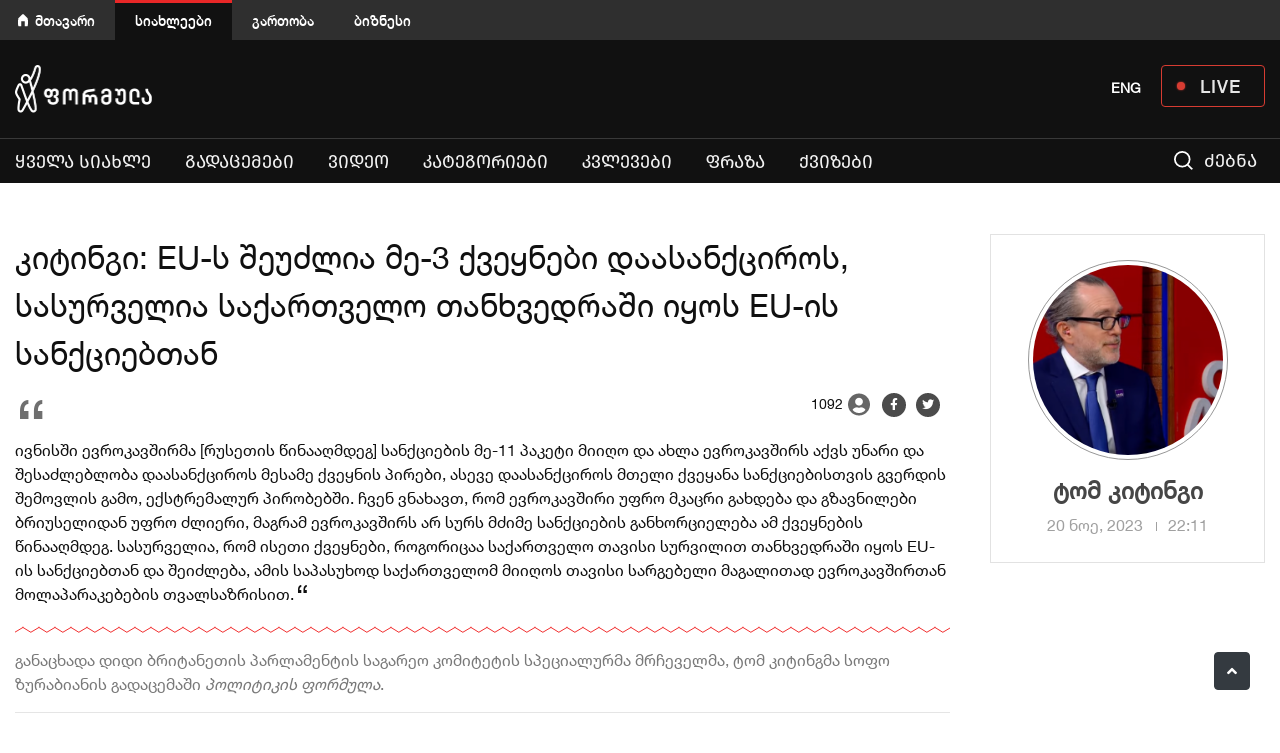

--- FILE ---
content_type: text/html; charset=utf-8
request_url: https://formulanews.ge/Phrase/101784
body_size: 13121
content:


<!DOCTYPE html>

<html lang="ka"><head>

<meta http-equiv="content-type" content="text/html; charset=utf-8">

<meta name="viewport" content="width=device-width, initial-scale=1.0">









<title>საჯარო პირებისა და პოლიტიკოსების ფრაზები და განცხადებები. - formulanews.ge</title>








   
<meta name="twitter:domain" content="formulanews.ge">

<meta property="fb:pages" content="101002011293899,114735666574826" />

<meta property="fb:app_id"        content="2951573271566204" />

<meta property="og:url"	content="https://formulanews.ge/Phrase/101784" />
	<meta property="og:type"          content="website" />
	<meta property="og:title"         content="კიტინგი: EU-ს შეუძლია მე-3 ქვეყნები დაასანქციროს, სასურველია საქართველო თანხვედრაში იყოს EU-ის სანქციებთან" />
	<meta property="og:description"   content="ივნისში ევროკავშირმა [რუსეთის წინააღმდეგ] სანქციების მე-11 პაკეტი მიიღო და ახლა ევროკავშირს აქვს უნა..." />
	<meta property="og:image:alt"   content="https://formulanews.ge/uploads_script3/articles/2023/11/20/bm35ghoc6eg1vah.png" /> 
	<meta property="og:image"         content="https://formulanews.ge/uploads_script3/articles/2023/11/20/bm35ghoc6eg1vah.png" />
        


        
<base href="https://formulanews.ge/">

                <meta name="keywords" CONTENT="" />
        <meta name="description" content="ტელეკომპანია ფორმულას ოფიციალური ვებგვერდი. საინტერესო და გადამოწმებული ამბები ერთ სივრცეში." />
          <!-- <meta name="description" CONTENT="საჯარო პირებისა და პოლიტიკოსების ფრაზები და განცხადებები." /> -->

        


        


        <link rel="icon" type="image/png" href="https://formulanews.ge/red.png" />

        <link rel="stylesheet" href="/css/bootstrap.min.css" />

        <link rel="stylesheet" href="/css/owlcarousel/assets/owl.carousel.min.css">

        <link rel="stylesheet" href="/css/owlcarousel/assets/owl.theme.default.min.css">

        <link rel="stylesheet" href="/css/fancybox.css" />

        <link rel="stylesheet" href="/css/fonts/webfonts.css" />

        <link rel="stylesheet" href="/css/styles.min.css" />

        <link rel="stylesheet" href="/css/main.css?v=1766589641" />

        <link rel="stylesheet" href="/css/phrases.min.css" />

        
        
        




        




        <link rel="stylesheet" href="/css/slick.min.css"/>

        <link rel="stylesheet" href="https://use.fontawesome.com/releases/v5.8.2/css/all.css" />

        <script src="/js/functions.min.js"></script>

        <script src="/js/jquery.js"></script>

        
        <script src="/js/bootstrap.js"></script>

        <script src="/js/fancybox.js"></script>

        <script src="/js/slick.js"></script>

        <script src="/js/owl.carousel.min.js"></script>

        <script src="https://cdn.jsdelivr.net/npm/hls.js@latest"></script>
        <script src="https://cdnjs.cloudflare.com/ajax/libs/jqueryui/1.12.1/jquery-ui.min.js" ></script>

        


    <script src="//platform.twitter.com/widgets.js"></script>

        <script >

        function toHHMMSS(a) {

            var sec_num = parseInt(a, 10); // don't forget the second param

            var hours   = Math.floor(sec_num / 3600);

            var minutes = Math.floor((sec_num - (hours * 3600)) / 60);

            var seconds = sec_num - (hours * 3600) - (minutes * 60);



            if (hours   < 10) {hours   = "0"+hours;}

            if (minutes < 10) {minutes = "0"+minutes;}

            if (seconds < 10) {seconds = "0"+seconds;}

            if (hours != '00') {

                return hours+':'+minutes+':'+seconds;

            }else {

                return minutes+':'+seconds;

            }

        }

        </script>

        <link rel="stylesheet" href="/css/video-player.min.css">



        <!-- <script src="https://unpkg.com/swiper/swiper-bundle.min.js"></script> -->


        
       	<link href="/css/video-js.css?.v=0." rel="stylesheet" />

        <script src="js/video.min.js?.v=0.1"></script>

        


        <style media="screen">

             .desktop-lang{

                    display: inline-block;

                }

            .main__live__button {

              position: relative;

              width: 104px;

              height: 42px;

              border: 1px solid #EE4136;

              border-radius: 4px;

              opacity: 0.9;

              color: #fff;

              display: flex;

              justify-content: center;

              align-items: center;

              font-size: 18px;

              font-family: HelveticaNeue-Medium;

              letter-spacing: 1px;

              padding-left: 15px;

            }

            .main__live__button:hover,

            .main__live__button:focus {

              color: #fff;

            }

            .main__live__button::before {

              position: absolute;

              content: '';

              top: 0;

              bottom: 0;

              margin-top: auto;

              margin-bottom: auto;

              left: 15px;

              height: 8px;

              width: 8px;

              box-shadow: 0 0 2px #ee4136;

              background-color: #ee4136;

              border-radius: 50%;

            }

            .facebook_live > iframe {

              width: 100% !important;

            }

            .sticky__logotype {

              display: none;

            }

            .nav-item:first-child a {

              color: #f2f2f2!important;

              font-weight: normal!important;

              text-transform: uppercase!important;

              font-family: firago!important;

              -moz-font-feature-settings: 'case'!important;

              -webkit-font-feature-settings: 'case'!important;

              font-feature-settings: 'case' on!important;

            }

       


            @media only screen and (max-width: 800px) {

.desktop-lang{

                    display: none;

                }

}



            @media (max-width: 767px) {

                .owl-theme .owl-dots .owl-dot span{

                    margin: 5px 3px !important;

                }

                #header2{

                    padding: 8px 0 3px;

                    max-height: 56px;

                }

                .logo_wrap a img{

                    margin-bottom: 0 !important

                }

                #election_2020_link{

                    font-size: 18px;

                    color: #EF4136;

                    line-height: 2.5;

                    font-weight: 600;

                    font-family: firago;

                    -moz-font-feature-settings: 'case';

                    -webkit-font-feature-settings: 'case';

                    font-feature-settings: 'case' on;

                    position: relative;

                    z-index: 9999999;

                    left: -2px;

                }

                .search_wrap{

                    padding-left: 0;

                    padding-right: 20px;

                }

                .navbar-toggle-wrap::after,

                .search_wrap::after,

                .search_wrap::before{

                    content: "";

                    position: absolute;

                    width: 1px;

                    height: 56px;

                    background: #2F2F2F;

                    left: -4px;

                    top: -9px;

                }

                .search_wrap::after{

                    left: inherit;

                    right: 17px;

                }

                .navbar-toggle-wrap::after{

                    left: inherit;

                    right: 0px;

                }

                .main__live__button {

                  width: 60px;

                  height: 26px;

                  color: #fff;

                  margin-top: 9px;

                  font-size: 12px;

                  padding-left: 14px;

                  z-index: 9999999;

                }

                .main__live__button::before {

                  left: 8px;

                }

            }

            .swiper-3d, .swiper-3d.swiper-css-mode .swiper-wrapper{

                    overflow: hidden;

            }



            @media (min-width: 767px) {



              #header2 .navbar.sticky_nav .sticky__logotype {

                display: block;

              }

              #header2 .navbar.sticky_nav .sticky__logotype a {

                position: absolute;

                width: 20px;

                height: 37px;

                top: 0;

                bottom: 0;

                left: -50px;

                margin-top: auto;

                margin-bottom: auto;

                background-image: url('/images/formula__logo_icon.svg');

                background-size: cover;

              }

              #main_navigation>li:first-child {

                position: relative;

              }

              /* #main_navigation>li:first-child a {

                font-size: 0;

                width: 80px;

              }

              #main_navigation>li:first-child a:after {

                position: absolute;

                content: '';

                width: 66px;

                height: 28px;

                top: 8px;

                bottom: 0;

                left: 0;

                right: 0;

                margin: auto;

                background-image: url('/images/election_icon.svg');

                background-size: cover;

              }

              #main_navigation {

                z-index: 100;

              } */

              #header2 {

                position: relative;

              }

              /* #header2::after {

                position: absolute;

                content: '';

                height: 44px;

                width: 25%;

                background: rgb(40,119,199);

                background: linear-gradient(90deg, rgba(40,119,199,1) 0%, rgba(40,119,199,1) 35%, rgba(40,119,199,0.31416316526610644) 100%);

                bottom: 0;

                z-index: 0; */

                /* border-top: 1px solid #2877C7; */

                /* border-bottom: 1px solid #2877C7; */

                /* box-shadow: inset -70px 0px 50px -30px #101010; */

              /* } */

              #main_navigation>li.active {

                border-top: 3px solid transparent;

              }

              #main_navigation>.nav-item>.hovered_link,

              #main_navigation>.nav-item>.nav-link:hover {

                background: transparent;

                border-color: transparent;

              }

            }

            @media only screen

            and (min-width: 1030px)

            and (max-width: 1380px)  {

              #header2 .navbar.sticky_nav .sticky__logotype a {

                position: absolute;

                width: 18px;

                height: 33px;

                top: 5px;

                bottom: 0;

                left: -38px;

              }

            }

        </style>



        <!-- Google Tag Manager -->

        <script>(function(w,d,s,l,i){w[l]=w[l]||[];w[l].push({'gtm.start':

        new Date().getTime(),event:'gtm.js'});var f=d.getElementsByTagName(s)[0],

        j=d.createElement(s),dl=l!='dataLayer'?'&l='+l:'';j.async=true;j.src=

        'https://www.googletagmanager.com/gtm.js?id='+i+dl;f.parentNode.insertBefore(j,f);

        })(window,document,'script','dataLayer','GTM-K2L5R5T');</script>





        <style media="screen">

        @media only screen and (max-width: 600px) {

          h3{

            font-size: 20px;

          }

        }

        </style>





    </head>

    <body class="video_playing">

      <!-- Google Tag Manager (noscript) -->

      <noscript><iframe src="https://www.googletagmanager.com/ns.html?id=GTM-K2L5R5T"

      height="0" width="0" style="display:none;visibility:hidden"></iframe></noscript>

      <!-- End Google Tag Manager (noscript) -->



      <!-- Load Facebook SDK for JavaScript -->

      <div id="fb-root"></div>

      <script>(function(d, s, id) {

        var js, fjs = d.getElementsByTagName(s)[0];

        if (d.getElementById(id)) return;

        js = d.createElement(s); js.id = id;

        js.src = "https://connect.facebook.net/ka_GE/sdk.js#xfbml=1&version=v3.0&appId=2951573271566204";

        fjs.parentNode.insertBefore(js, fjs);

      }(document, 'script', 'facebook-jssdk'));</script>



      <!-- Facebook Pixel Code -->

      <script>

        !function(f,b,e,v,n,t,s)

        {if(f.fbq)return;n=f.fbq=function(){n.callMethod?

        n.callMethod.apply(n,arguments):n.queue.push(arguments)};

        if(!f._fbq)f._fbq=n;n.push=n;n.loaded=!0;n.version='2.0';

        n.queue=[];t=b.createElement(e);t.async=!0;

        t.src=v;s=b.getElementsByTagName(e)[0];

        s.parentNode.insertBefore(t,s)}(window, document,'script',

        'https://connect.facebook.net/en_US/fbevents.js');

        // fbq('init', '442431066287348');

        fbq('init', '2951573271566204');

        fbq('track', 'PageView');

      </script>

      <noscript><img height="1" width="1" style="display:none"

        src="https://www.facebook.com/tr?id=2951573271566204&ev=PageView&noscript=1"

      /></noscript>

      <!-- End Facebook Pixel Code -->











        


        


        <div class="header__control__box">

          <div class="container">

            <ul>

              <li><a href="https://formula.ge/">მთავარი</a></li>

              <li class="active"><a href="https://formulanews.ge/">სიახლეები</a></li>

              <li><a href="https://tv.formula.ge/">გართობა</a></li>

              <li><a href="https://businessformula.ge/">ბიზნესი</a></li>

            </ul>

              <!--   <div style=" margin-left: 20px;  margin-top: 13px;float: right; color: white;">


<a onClick="$('#code').val('geo');$('#language').submit()" href="javascript:;"  style="font-weight: bold;color: white;"  >GEO</a>



</div>

 <form action="category/all " enctype="multipart/form-data" method="post" id="language">

 <input type="hidden" name="code" id="code" value="" >

 </form>-->

          </div>



        </div>



        <div id="header2">

            <div class="container">

                <div class="row">

                    <div class="col-2 d-block d-md-none search_wrap order-2 order-md-1">

                        <img src="/images/search.svg" width="19" />

                    </div>

                    <div class="col-5 col-md-6 logo_wrap order-1 order-md-2">

                        <a href="/"><img src="/images/logo.png" alt="logo" width="137"></a>

                    </div>

                    <div class="col-1 col-md-6 navbar-toggle-wrap order-3 order-md-3">

                        <!-- <div class="subscribe float-right d-none d-md-block">

                            <span data-toggle="modal" data-target="#subscribe_modal" id="subscribe" class="btn"><img src="/images/send.svg" width="16" /> გამოწერა</span>

                        </div> -->





                        <a href="/Live" class="main__live__button float-right d-none d-md-flex">

                          LIVE

                        </a>



                              <div style=" margin-left: 20px;  margin-top: 13px;float: right; color: white;"   class="desktop-lang" >



<a onClick="$('#code').val('eng');$('#language').submit()" href="javascript:;"   style="font-weight: bold;color: white;   margin-right: 20px;

" >ENG</a>


</div>

 <form action="category/all " enctype="multipart/form-data" method="post" id="language">

 <input type="hidden" name="code" id="code" value="" >

 </form>



                        <!-- <div class="float-right">

                            <div id="search_li"><img src="/images/search.svg" width="19" /> ძებნა</div>

                        </div> -->

                        <button class="navbar-toggler" type="button" data-toggle="collapse" data-target="#main_navbar" aria-controls="main_navbar" aria-expanded="false" aria-label="Toggle navigation">

                            <span class="sr-only">Toggle navigation</span>

                            <span class="icon-bar"></span>

                            <span class="icon-bar"></span>

                            <span class="icon-bar"></span>

                        </button>

                    </div>

                    <!-- minishneba -->

                    <div class="col-2 d-md-none order-4 order-md-4">

                     <!--   <a id="election_2020_link d-none" href="/election_day_2020">2020</a>-->







<a onClick="$('#code').val('eng');$('#language').submit()" href="javascript:;"   style="font-weight: bold;    color: white;   margin-top: 12px;    display: inline-block; z-index: 9999999; position: relative;" >ENG</a>






                    </div>



                    <div class="col-2 d-md-none order-5 order-md-5 p-0" style="min-height: 48px;">

                      <a href="/Live" class="main__live__button">

                        LIVE

                      </a>

                    </div>

                </div>

            </div>



            
            <script>

            $("#header2").css({

              marginTop: 0

            })

            </script>

            


            <hr />

            <div class="container" id="yydd" style="margin-top: -9px;height: 33px;">

                <div class="row">

                    <div class="col-12">

                        <nav class="navbar navbar-expand-md">

                <div class="sticky__logotype"><a href="/Home"></a></div>

                <div class="collapse navbar-collapse" id="main_navbar">

                <div class="subscribe subscribe_m d-block d-md-none">

                    <span data-toggle="modal" data-target="#subscribe_modal" id="subscribe" class="btn"><img src="/images/send.svg" width="16" /> გამოწერა</span>

                </div>

		           <ul class="nav navbar-nav navbar-left HelveticaNeue" id="main_navigation"><li class="nav-item "><a class="nav-link   " href="/Category/all">ყველა სიახლე</a></li>
<li class="nav-item "><a class="nav-link   " href="/programs">გადაცემები</a></li>
<li class="nav-item "><a class="nav-link   " href="/all_videos">ვიდეო</a></li>
<li class="nav-item "><a class="nav-link   open_submenu2" data-toggle="collapse" data-target="#sub_menu_54">კატეგორიები</a><div class="sub-menu collapse" id="sub_menu_54">

            <ul class="" ><li><a class="nav-link" href="/category/politics">პოლიტიკა</a></li>
<li><a class="nav-link" href="/category/economics">ეკონომიკა</a></li>
<li><a class="nav-link" href="/category/criminal">კრიმინალი</a></li>
<li><a class="nav-link" href="/category/people">საზოგადოება</a></li>
<li><a class="nav-link" href="/category/justice">სამართალი</a></li>
<li><a class="nav-link" href="category/abroad">მსოფლიო</a></li>
<li><a class="nav-link" href="category/sport">სპორტი</a></li>
<li><a class="nav-link" href="category/mustsee">არ გამოტოვო</a></li>
<li><a class="nav-link" href="Category/covid-19">კოვიდ-19</a></li>
<li><a class="nav-link" href="/category/op-ed">OP-ED</a></li>
</ul>

             </div>

             <span class="open_submenu d-block d-md-none" data-toggle="collapse" data-target="#sub_menu_54">

                <img src="/images/plus.svg" width="24" />

             </span></li>
<li class="nav-item "><a class="nav-link   open_submenu2" href="Category/Edison_Research_2023">კვლევები</a><div class="sub-menu collapse" id="sub_menu_62">

            <ul class="" ><li><a class="nav-link" href="Category/archevnebi_2024_oqtomberi">არჩევნები 2024</a></li>
<li><a class="nav-link" href="Category/Edison_Research_2023">Edison Research 2024</a></li>
<li><a class="nav-link" href="Category/Tvitmartvelobis_archevnebi">თვითმმართველობის არჩევნები 2021</a></li>
<li><a class="nav-link" href="Category/tsinasaarchevno_kvleva">წინასაარჩევნო კვლევა</a></li>
<li><a class="nav-link" href="Category/satelefono_kvleva">სატელეფონო კვლევა</a></li>
</ul>

             </div>

             <span class="open_submenu d-block d-md-none" data-toggle="collapse" data-target="#sub_menu_62">

                <img src="/images/plus.svg" width="24" />

             </span></li>
<li class="nav-item active"><a class="nav-link  active"  href="Phrase" >ფრაზა<span class="sr-only">(current)</span></a></li>
<li class="nav-item "><a class="nav-link   open_submenu2" href="Quizzes">ქვიზები</a></li>
<li class="d-none d-md-block" id="search_li">

              <img src="/images/search.svg" width="19" /> ძებნა</li></ul>

            </div>

            </nav>
                    </div>

                </div>

            </div>

        </div>

        <script>

            $(".navbar-toggler").click(function () {

              if($(this).attr('aria-expanded') === 'false') {

                $('.header__control__box').hide();

              } else {

                $('.header__control__box').show();

              }

            });

            $("#breaking_slider").slick({

                infinite: true,

                vertical: true,

                slidesToShow: 1,

                slidesToScroll: 1,

                draggable: false,

                mobileFirst: true,

                pauseOnHover: true,

                speed: 1200,

                autoplaySpeed: 5000,

                autoplay:true,

                arrows: false

            });



            var distance = $('.navbar').offset().top;

            $window = $(window);

            $window.scroll(function() {

                if ($(window).width()>991) {

                    if ( $window.scrollTop()+10 >= distance ) {

                        $("body").css("margin-top","34px");

                        $("body").css("top","0px");

                        $(".navbar").addClass("black");

                        $(".navbar").addClass("sticky_nav");

                    }else {

                        $(".navbar").removeClass("sticky_nav");

                        $(".navbar").css("top","0");

                        $("body").css("margin-top","0px");

                        if ($("#breaking").outerHeight() > 0 && getCookie("breaking") != 'closed') {

                            $("body").css("top",$("#breaking").outerHeight()+"px");

                        }else {

                            $("body").css("top","0");

                        }





                    }

                 }

                 if ($("#breaking").outerHeight() > 0 && getCookie("breaking") != 'closed') {

                     $(".sticky_nav").css("top",$("#breaking").outerHeight()+"px");

                 }else {

                     $(".sticky_nav").css("top","0");

                 }

             });



             // if (localStorage.getItem('draggableVideo')) {

             //     $("body").addClass("video_opened");

             //

             //   $('#asd').css('top', '100px');

             //   $('#asd').css('z-index', '1000');

             //   $('#video_wrap').show();

             //

             //   if(Hls.isSupported()){

             //       var video = document.getElementById('video');

             //       var hls = new Hls();

             //       hls.loadSource('https://c4635.cdn.xsg.ge/c4635/TVFormula/index.m3u8');

             //       hls.attachMedia(video);

             //       hls.on(Hls.Events.MANIFEST_PARSED,function() {

             //           video.play();

             //       });

             //   }else if (video.canPlayType('application/vnd.apple.mpegurl')){

             //       video.src = 'https://c4635.cdn.xsg.ge/c4635/TVFormula/index.m3u8';

             //       video.addEventListener('canplay',function(){

             //           video.play();

             //       });

             //   }

             //

             //   $("#asd").removeClass('not_fixed_video')

             //   $("#asd").addClass('fixed_video')

             //   $(".fixed_video").draggable();

             // }



             // $("#close_fixed_video").click(function(){

             //     $("#asd").removeClass('fixed_video')

             //     $("#asd").addClass('removed_fixed_video')

             //     $("#asd").addClass('not_fixed_video')

             //     localStorage.removeItem('draggableVideo')

             //     $("#video_wrap").remove()

             // })

             //

             // $('#close_fixed_video').on({ 'touchstart' : function(){

             //     $("#asd").removeClass('fixed_video')

             //     $("#asd").addClass('removed_fixed_video')

             //     $("#asd").addClass('not_fixed_video')

             // }});



        </script>

        
        




        <!-- ////////////////////////////////////////  -->



        


        




        <!-- ////////////////////////////////////////  -->



        


        




        <!-- ////////////////////////////////////////  -->



        


        
<style media="screen">
  .phrases_page_inner {
    padding-top: 30px;
  }
  .phrase-text a {
    color: #0056b3;
    font-weight: 700;
  }
  .svg-triangle {
    position: relative;
    width: 100%;
    height: 16px;
    margin-top: 10px;
    margin-bottom: 10px;
    overflow: hidden;
  }
  .svg-triangle::after {
    position: absolute;
    content: '';
    width: 100%;
    top: 0;
    left: 0;
    height: 16px;
    background-image: url(../images/triangle__without__bottom__line.svg);
    background-size: 16px 16px;
  }
</style>
<script type="text/javascript">
  $(function() {
    $('#phrase-main p').last().append('<span class="phrase-last-quote"></span>');
  });
</script>


<script type="text/javascript" src="//port80ge.adocean.pl/files/js/ado.js"></script>
<script type="text/javascript">
/* (c)AdOcean 2003-2021 */
        if(typeof ado!=="object"){ado={};ado.config=ado.preview=ado.placement=ado.master=ado.slave=function(){};}
        ado.config({mode: "old", xml: false, consent: true, characterEncoding: true});
        ado.preview({enabled: true});
</script>
<br>
<div id="ado-VWOQle.2N3PZXtc54n0aWTkMIKzQMeNGKMtwWwaNHYT.67"></div>
<script type="text/javascript">
/* (c)AdOcean 2003-2022, onlinebase_admin.Formula.ge.Formula News.Banner.Header.Header_Phrase */
ado.placement({id: 'ado-VWOQle.2N3PZXtc54n0aWTkMIKzQMeNGKMtwWwaNHYT.67', server: 'port80ge.adocean.pl' });
</script>


<div class="container phrases_page_inner">
  <div class="d-xl-flex flex-xl-row-reverse">
      <div class="phrase-info">
        <div class="phrase-author-info">
          <a href="/Phrase/Author/ტომ-კიტინგი">
            <div class="phrase-image">
              <img src="/uploads_script3/articles/2023/11/20/bm35ghoc6eg1vah.png" alt="კიტინგი: EU-ს შეუძლია მე-3 ქვეყნები დაასანქციროს, სასურველია საქართველო თანხვედრაში იყოს EU-ის სანქციებთან">
            </div>
            <div class="phrase-author">ტომ კიტინგი</div>
          </a>
          <div class="phrase-date">20 ნოე, 2023 <span class="time-split"></span> 22:11</div>
        </div>
      </div>
      <div class="phrase-body">
        <div class="phrase-title">კიტინგი: EU-ს შეუძლია მე-3 ქვეყნები დაასანქციროს, სასურველია საქართველო თანხვედრაში იყოს EU-ის სანქციებთან</div>
        <div class="phrase-socials">
          <div class="phrase-social-icons">
            <ul>
              <li><span title="ნახვები" style="font-size:14px;line-height: 1;vertical-align: middle;padding-right:5px;">1092</span><img src="/images/user.svg" height="23" width="22" alt="ნახვები" style="margin-right: 12px;"></li>
              <li><a style="width:24px;height:24px;" href="javascript:socialShare('http://www.facebook.com/sharer.php?u=https://formulanews.ge/Phrase/101784', 500, 600);"><i class="fab fa-facebook-f" style="font-size: 12px"></i></a></li>
              <li><a style="width:24px;height:24px;" href="javascript:socialShare('https://twitter.com/intent/tweet?text=კიტინგი: EU-ს შეუძლია მე-3 ქვეყნები დაასანქციროს, სასურველია საქართველო თანხვედრაში იყოს EU-ის სანქციებთან', 500, 600);"><i class="fab fa-twitter" style="font-size: 12px"></i></a></li>
            </ul>
          </div>
        </div>
        <div class="phrase-text" id="phrase-main">
          <p>ივნისში ევროკავშირმა [რუსეთის წინააღმდეგ] სანქციების მე-11 პაკეტი მიიღო და ახლა ევროკავშირს აქვს უნარი და შესაძლებლობა დაასანქციროს მესამე ქვეყნის პირები, ასევე დაასანქციროს მთელი ქვეყანა სანქციებისთვის გვერდის შემოვლის გამო, ექსტრემალურ პირობებში. ჩვენ ვნახავთ, რომ ევროკავშირი უფრო მკაცრი გახდება და გზავნილები ბრიუსელიდან უფრო ძლიერი, მაგრამ ევროკავშირს არ სურს მძიმე სანქციების განხორციელება ამ ქვეყნების წინააღმდეგ. სასურველია, რომ ისეთი ქვეყნები, როგორიცაა საქართველო თავისი სურვილით თანხვედრაში იყოს EU-ის სანქციებთან და შეიძლება, ამის საპასუხოდ საქართველომ მიიღოს თავისი სარგებელი მაგალითად ევროკავშირთან მოლაპარაკებების თვალსაზრისით.</p>        </div>
        <div class="svg-triangle"></div>
        <div class="phrase-text" style="color:#797979;">
          <p>განაცხადა დიდი ბრიტანეთის პარლამენტის საგარეო კომიტეტის სპეციალურმა მრჩეველმა, ტომ კიტინგმა სოფო ზურაბიანის გადაცემაში <em>პოლიტიკის ფორმულა</em>.</p>        </div>
        <div id="ado-x9RLeHr8mHivQhNbQcT29IjtrnnwBxrMqLTYBfafKR..87"></div>
        <script type="text/javascript">
        /* (c)AdOcean 2003-2022, onlinebase_admin.Formula.ge.Formula News.Banner.B1 728x90.B1_Fraza */
        ado.placement({id: 'ado-x9RLeHr8mHivQhNbQcT29IjtrnnwBxrMqLTYBfafKR..87', server: 'port80ge.adocean.pl' });
        </script>
        <hr>


        <div class="phrase-social-icons">
          <ul>
            <li><a href="javascript:socialShare('http://www.facebook.com/sharer.php?u=https://formulanews.ge/Phrase/101784', 500, 600);"><i class="fab fa-facebook-f"></i></a></li>
            <li><a href="javascript:socialShare('https://twitter.com/intent/tweet?text=კიტინგი: EU-ს შეუძლია მე-3 ქვეყნები დაასანქციროს, სასურველია საქართველო თანხვედრაში იყოს EU-ის სანქციებთან', 500, 600);"><i class="fab fa-twitter"></i></a></li>
          </ul>
        </div>
        <hr>

        


      </div>
  </div>

    <div class="phrases-see-also">
    <div class="phrases-see-also-title">
        ასევე ნახეთ
    </div>

          <div class="phrases">
        <div class="phrases-image">
          <a href="/Phrase/130746"><img src="uploads_script3/articles/2025/12/19/o57se92th72wfp1.png" alt="პაპუაშვილი: ამ ომს ნამდვილად ჰყავს ორი დამარცხებული - უკრაინა და ევროკავშირი"></a>
        </div>
        <div class="phrases-intro">
          <a href="/Phrase/130746">პაპუაშვილი: ამ ომს ნამდვილად ჰყავს ორი დამარცხებული - უკრაინა და ევროკავშირი</a>
        </div>
        <div class="phrases-info">
          <div class="phrase-author-date">
            <div class="phrase-author">
              <a href="/Phrase/Author/შალვა-პაპუაშვილი">
                შალვა პაპუაშვილი              </a>
            </div>
            <div class="phrase-createdAt">19 დეკ, 2025 <span class="time-split"></span> 12:23</div>
          </div>
          <div class="phrase-social-icons">
            <ul>
              <li><a href="javascript:socialShare('http://www.facebook.com/sharer.php?u=https://formulanews.ge/Phrase/130746', 500, 600);"><i class="fab fa-facebook-f"></i></a></li>
              <li><a href="javascript:socialShare('https://twitter.com/intent/tweet?text=პაპუაშვილი: ამ ომს ნამდვილად ჰყავს ორი დამარცხებული - უკრაინა და ევროკავშირი', 500, 600);"><i class="fab fa-twitter"></i></a></li>
            </ul>
          </div>
        </div>
      </div>
          <div class="phrases">
        <div class="phrases-image">
          <a href="/Phrase/130743"><img src="uploads_script3/articles/2025/12/19/38uz3g2z39n2bb2.jpg" alt="ზელენსკი: მადლობა EU-ს დახმარებისთვის, მნიშვნელოვანია, რუსული აქტივები დარჩეს გაყინული"></a>
        </div>
        <div class="phrases-intro">
          <a href="/Phrase/130743">ზელენსკი: მადლობა EU-ს დახმარებისთვის, მნიშვნელოვანია, რუსული აქტივები დარჩეს გაყინული</a>
        </div>
        <div class="phrases-info">
          <div class="phrase-author-date">
            <div class="phrase-author">
              <a href="/Phrase/Author/ვოლოდიმირ-ზელენსკი">
                ვოლოდიმირ ზელენსკი              </a>
            </div>
            <div class="phrase-createdAt">19 დეკ, 2025 <span class="time-split"></span> 11:14</div>
          </div>
          <div class="phrase-social-icons">
            <ul>
              <li><a href="javascript:socialShare('http://www.facebook.com/sharer.php?u=https://formulanews.ge/Phrase/130743', 500, 600);"><i class="fab fa-facebook-f"></i></a></li>
              <li><a href="javascript:socialShare('https://twitter.com/intent/tweet?text=ზელენსკი: მადლობა EU-ს დახმარებისთვის, მნიშვნელოვანია, რუსული აქტივები დარჩეს გაყინული', 500, 600);"><i class="fab fa-twitter"></i></a></li>
            </ul>
          </div>
        </div>
      </div>
          <div class="phrases">
        <div class="phrases-image">
          <a href="/Phrase/130730"><img src="uploads_script3/articles/2025/12/18/b4t0n352ebo7evv.png" alt="ნაუსედა: დასანანია, რომ საქართველო კი არ უახლოვდება, შორდება ევროკავშირს"></a>
        </div>
        <div class="phrases-intro">
          <a href="/Phrase/130730">ნაუსედა: დასანანია, რომ საქართველო კი არ უახლოვდება, შორდება ევროკავშირს</a>
        </div>
        <div class="phrases-info">
          <div class="phrase-author-date">
            <div class="phrase-author">
              <a href="/Phrase/Author/გიტანას-ნაუსედა">
                გიტანას ნაუსედა              </a>
            </div>
            <div class="phrase-createdAt">18 დეკ, 2025 <span class="time-split"></span> 14:02</div>
          </div>
          <div class="phrase-social-icons">
            <ul>
              <li><a href="javascript:socialShare('http://www.facebook.com/sharer.php?u=https://formulanews.ge/Phrase/130730', 500, 600);"><i class="fab fa-facebook-f"></i></a></li>
              <li><a href="javascript:socialShare('https://twitter.com/intent/tweet?text=ნაუსედა: დასანანია, რომ საქართველო კი არ უახლოვდება, შორდება ევროკავშირს', 500, 600);"><i class="fab fa-twitter"></i></a></li>
            </ul>
          </div>
        </div>
      </div>
          <div class="phrases">
        <div class="phrases-image">
          <a href="/Phrase/130728"><img src="uploads_script3/articles/2025/12/18/4i5muc3iuzlefgh.jpg" alt="კალასი: ჩვენ მხარს ვუჭერთ ქართველ ხალხს, მაგრამ არა საქართველოს მთავრობას"></a>
        </div>
        <div class="phrases-intro">
          <a href="/Phrase/130728">კალასი: ჩვენ მხარს ვუჭერთ ქართველ ხალხს, მაგრამ არა საქართველოს მთავრობას</a>
        </div>
        <div class="phrases-info">
          <div class="phrase-author-date">
            <div class="phrase-author">
              <a href="/Phrase/Author/კაია-კალასი">
                კაია კალასი              </a>
            </div>
            <div class="phrase-createdAt">18 დეკ, 2025 <span class="time-split"></span> 13:03</div>
          </div>
          <div class="phrase-social-icons">
            <ul>
              <li><a href="javascript:socialShare('http://www.facebook.com/sharer.php?u=https://formulanews.ge/Phrase/130728', 500, 600);"><i class="fab fa-facebook-f"></i></a></li>
              <li><a href="javascript:socialShare('https://twitter.com/intent/tweet?text=კალასი: ჩვენ მხარს ვუჭერთ ქართველ ხალხს, მაგრამ არა საქართველოს მთავრობას', 500, 600);"><i class="fab fa-twitter"></i></a></li>
            </ul>
          </div>
        </div>
      </div>
          <div class="phrases">
        <div class="phrases-image">
          <a href="/Phrase/130710"><img src="uploads_script3/articles/2025/12/17/vakee2jspjlzuzy.jpg" alt="აუსტრევიჩუსი: ოცნებამ ყველა წითელი ხაზი გადაკვეთა, უნდა ვიმოქმედოთ, დისკუსიების დრო დასრულდა"></a>
        </div>
        <div class="phrases-intro">
          <a href="/Phrase/130710">აუსტრევიჩუსი: ოცნებამ ყველა წითელი ხაზი გადაკვეთა, უნდა ვიმოქმედოთ, დისკუსიების დრო დასრულდა</a>
        </div>
        <div class="phrases-info">
          <div class="phrase-author-date">
            <div class="phrase-author">
              <a href="/Phrase/Author/პეტრას-აუსტრევიჩუსი">
                პეტრას აუსტრევიჩუსი              </a>
            </div>
            <div class="phrase-createdAt">17 დეკ, 2025 <span class="time-split"></span> 14:04</div>
          </div>
          <div class="phrase-social-icons">
            <ul>
              <li><a href="javascript:socialShare('http://www.facebook.com/sharer.php?u=https://formulanews.ge/Phrase/130710', 500, 600);"><i class="fab fa-facebook-f"></i></a></li>
              <li><a href="javascript:socialShare('https://twitter.com/intent/tweet?text=აუსტრევიჩუსი: ოცნებამ ყველა წითელი ხაზი გადაკვეთა, უნდა ვიმოქმედოთ, დისკუსიების დრო დასრულდა', 500, 600);"><i class="fab fa-twitter"></i></a></li>
            </ul>
          </div>
        </div>
      </div>
          <div class="phrases">
        <div class="phrases-image">
          <a href="/Phrase/130629"><img src="uploads_script3/articles/2025/12/12/uqxemmuam0mdgu1.png" alt="კობახიძე პუტინთან ერთად გამოჩენაზე: აქ სიღრმისეული კომენტარის გაკეთება არ ღირს"></a>
        </div>
        <div class="phrases-intro">
          <a href="/Phrase/130629">კობახიძე პუტინთან ერთად გამოჩენაზე: აქ სიღრმისეული კომენტარის გაკეთება არ ღირს</a>
        </div>
        <div class="phrases-info">
          <div class="phrase-author-date">
            <div class="phrase-author">
              <a href="/Phrase/Author/ირაკლი-კობახიძე">
                ირაკლი კობახიძე              </a>
            </div>
            <div class="phrase-createdAt">12 დეკ, 2025 <span class="time-split"></span> 15:49</div>
          </div>
          <div class="phrase-social-icons">
            <ul>
              <li><a href="javascript:socialShare('http://www.facebook.com/sharer.php?u=https://formulanews.ge/Phrase/130629', 500, 600);"><i class="fab fa-facebook-f"></i></a></li>
              <li><a href="javascript:socialShare('https://twitter.com/intent/tweet?text=კობახიძე პუტინთან ერთად გამოჩენაზე: აქ სიღრმისეული კომენტარის გაკეთება არ ღირს', 500, 600);"><i class="fab fa-twitter"></i></a></li>
            </ul>
          </div>
        </div>
      </div>
          <div class="phrases">
        <div class="phrases-image">
          <a href="/Phrase/130623"><img src="uploads_script3/articles/2025/12/12/zs58frery1pb6yk.jpeg" alt="კობახიძე თურქმენეთში: ჩემთვის დიდი პატივია ამ მნიშვნელოვან ფორუმში მონაწილეობა"></a>
        </div>
        <div class="phrases-intro">
          <a href="/Phrase/130623">კობახიძე თურქმენეთში: ჩემთვის დიდი პატივია ამ მნიშვნელოვან ფორუმში მონაწილეობა</a>
        </div>
        <div class="phrases-info">
          <div class="phrase-author-date">
            <div class="phrase-author">
              <a href="/Phrase/Author/ირაკლი-კობახიძე">
                ირაკლი კობახიძე              </a>
            </div>
            <div class="phrase-createdAt">12 დეკ, 2025 <span class="time-split"></span> 12:13</div>
          </div>
          <div class="phrase-social-icons">
            <ul>
              <li><a href="javascript:socialShare('http://www.facebook.com/sharer.php?u=https://formulanews.ge/Phrase/130623', 500, 600);"><i class="fab fa-facebook-f"></i></a></li>
              <li><a href="javascript:socialShare('https://twitter.com/intent/tweet?text=კობახიძე თურქმენეთში: ჩემთვის დიდი პატივია ამ მნიშვნელოვან ფორუმში მონაწილეობა', 500, 600);"><i class="fab fa-twitter"></i></a></li>
            </ul>
          </div>
        </div>
      </div>
          <div class="phrases">
        <div class="phrases-image">
          <a href="/Phrase/130597"><img src="uploads_script3/articles/2025/12/11/df8d904fib5junz.png" alt="უილსონი ტალიაშვილის ქმარზე: აღმაშფოთებელია... აშშ-ის ფინანსთა სამინისტრომ უნდა გამოიძიოს"></a>
        </div>
        <div class="phrases-intro">
          <a href="/Phrase/130597">უილსონი ტალიაშვილის ქმარზე: აღმაშფოთებელია... აშშ-ის ფინანსთა სამინისტრომ უნდა გამოიძიოს</a>
        </div>
        <div class="phrases-info">
          <div class="phrase-author-date">
            <div class="phrase-author">
              <a href="/Phrase/Author/ჯო-უილსონი">
                ჯო უილსონი              </a>
            </div>
            <div class="phrase-createdAt">11 დეკ, 2025 <span class="time-split"></span> 09:52</div>
          </div>
          <div class="phrase-social-icons">
            <ul>
              <li><a href="javascript:socialShare('http://www.facebook.com/sharer.php?u=https://formulanews.ge/Phrase/130597', 500, 600);"><i class="fab fa-facebook-f"></i></a></li>
              <li><a href="javascript:socialShare('https://twitter.com/intent/tweet?text=უილსონი ტალიაშვილის ქმარზე: აღმაშფოთებელია... აშშ-ის ფინანსთა სამინისტრომ უნდა გამოიძიოს', 500, 600);"><i class="fab fa-twitter"></i></a></li>
            </ul>
          </div>
        </div>
      </div>
    
  </div>
  </div>
<!-- FOOTER -->
<footer id="footer" class="wrap-footer">
    <div class="container">
        <div class="row">
            <div class="col-md-6 ">
                <ul class="footer_menu"><li class="default"><a href="/About_us">ჩვენ შესახებ</a></li>
<li class="default"><a href="/Advertisement">რეკლამა</a></li>
<li class="default"><a href="https://formulanews.ge/index.php?m=109">არჩევნები 2024</a></li>
<li class="default"><a href="/Contact">კონტაქტი</a></li>
<li class="default"><a href="https://formulanews.ge/?m=114">თვითრეგულირება</a></li>
</ul>            </div>
            <div class="col-md-6 copyright ">
                  <div class="socials float-right">
                      <a href="#" class="regulation">15<sup><span>+</span></sup></a>
                      <a href="https://tv.formula.ge/#/player" target="_blank"><i class="fas fa-tv"></i></a>
                      <a href="https://play.google.com/store/apps/details?id=com.formulacreativetv.mobile" target="_blank">
                          <i class="fab fa-google-play"></i>
                      </a>
                      <a href="https://www.facebook.com/formulanews.ge" target="_blank"><i class="fab fa-facebook-f"></i></a>
                      <a href="https://apps.apple.com/jp/app/tv-formula/id1481472436?l=en" target="_blank"><i class="fab fa-app-store"></i></a>
                      <a href="https://www.youtube.com/channel/UCkG71vWzNWVt7RTXTYy-oow" target="_blank"><i class="fab fa-youtube"></i></a>
                      <a href="https://www.instagram.com/FormulaOriginals/" target="_blank"><i class="fab fa-instagram"></i></a>
                      <a href="https://twitter.com/FormulaGe" target="_blank"><i class="fab fa-twitter"></i></a>
                      <a href="https://invite.viber.com/?g2=AQBS%2FwAnv1lkM1DLVVpH2TjG6H5T4DfIeb4q9yPXqueUyb2UWXtQVJyKDo5s1mvw" target="_blank"><i class="fab fa-viber"></i></a>
                  </div>
                  <!-- TOP.GE ASYNC COUNTER CODE -->
                <div id="top-ge-counter-container" data-site-id="113269"></div>
                <script async src="//counter.top.ge/counter.js"></script>
                <!-- / END OF TOP.GE COUNTER CODE -->
            </div>
            <div class="col-12">
                <div class="custom">
                    <p>© 2025 Formulanews All Rights Reserved. Created By <a id="proservice" href="http://proservice.ge/" target="_blank">Proservice</a></p>
                </div>
            </div>
        </div>
    </div>
</footer>
<!-- BACK TOP TOP BUTTON -->
<div id="back-to-top" data-spy="affix" data-offset-top="300" class="back-to-top hidden-xs hidden-sm affix-top">
    <button class="btn btn-dark" title="Back to Top"><i class="fa fa-angle-up"></i></button>
</div>
<div class="modal" id="subscribe_modal">
    <div class="modal-dialog">
        <div class="modal-content">
          <div class="modal-header">
            <img src="/images/email.svg" alt="email" style="width:88px;margin:0 auto">
            <button id="modal_close" type="button" class="close" data-dismiss="modal">&times;</button>
          </div>
          <div class="modal-body">
              <div class="form-group">
                  <h2 class="text-center">სიახლეების გამოწერა</h2>
                  <h4 class="text-center">აირჩიეთ თქვენთვის საინტერესო კატეგორიები</h4>
                  <div id="error" class="text-center error"></div>
                  <div id="success" class="text-center success"></div>
              </div>
              <div class="form-group">
                  <ul id="subscribe_category" >
                                            <li>
                            <input id="cat_4" class="categories checkbox-custom" type="checkbox" name="categories[]" value="4" required>
                            <label for="cat_4" class="checkbox-custom-label">პოლიტიკა</label>
                        </li>
                                                                    <li>
                            <input id="cat_5" class="categories checkbox-custom" type="checkbox" name="categories[]" value="5" required>
                            <label for="cat_5" class="checkbox-custom-label">ეკონომიკა</label>
                        </li>
                                                                    <li>
                            <input id="cat_6" class="categories checkbox-custom" type="checkbox" name="categories[]" value="6" required>
                            <label for="cat_6" class="checkbox-custom-label">კრიმინალი</label>
                        </li>
                                                                    <li>
                            <input id="cat_11" class="categories checkbox-custom" type="checkbox" name="categories[]" value="11" required>
                            <label for="cat_11" class="checkbox-custom-label">საზოგადოება</label>
                        </li>
                                                                                                            <li>
                            <input id="cat_107" class="categories checkbox-custom" type="checkbox" name="categories[]" value="107" required>
                            <label for="cat_107" class="checkbox-custom-label">Edison Research 2024</label>
                        </li>
                                                                    <li>
                            <input id="cat_93" class="categories checkbox-custom" type="checkbox" name="categories[]" value="93" required>
                            <label for="cat_93" class="checkbox-custom-label">თვითმმართველობის არჩევნები 2021</label>
                        </li>
                                                                    <li>
                            <input id="cat_94" class="categories checkbox-custom" type="checkbox" name="categories[]" value="94" required>
                            <label for="cat_94" class="checkbox-custom-label">პოლიტიკა</label>
                        </li>
                                                                    <li>
                            <input id="cat_95" class="categories checkbox-custom" type="checkbox" name="categories[]" value="95" required>
                            <label for="cat_95" class="checkbox-custom-label">ეკონომიკა</label>
                        </li>
                                                                    <li>
                            <input id="cat_96" class="categories checkbox-custom" type="checkbox" name="categories[]" value="96" required>
                            <label for="cat_96" class="checkbox-custom-label">საზოგადოება</label>
                        </li>
                                                                    <li>
                            <input id="cat_55" class="categories checkbox-custom" type="checkbox" name="categories[]" value="55" required>
                            <label for="cat_55" class="checkbox-custom-label">წინასაარჩევნო კვლევა</label>
                        </li>
                                                                    <li>
                            <input id="cat_56" class="categories checkbox-custom" type="checkbox" name="categories[]" value="56" required>
                            <label for="cat_56" class="checkbox-custom-label">პოლიტიკა</label>
                        </li>
                                                                    <li>
                            <input id="cat_57" class="categories checkbox-custom" type="checkbox" name="categories[]" value="57" required>
                            <label for="cat_57" class="checkbox-custom-label">ეკონომიკა</label>
                        </li>
                                                                    <li>
                            <input id="cat_58" class="categories checkbox-custom" type="checkbox" name="categories[]" value="58" required>
                            <label for="cat_58" class="checkbox-custom-label">საზოგადოება</label>
                        </li>
                                                                    <li>
                            <input id="cat_59" class="categories checkbox-custom" type="checkbox" name="categories[]" value="59" required>
                            <label for="cat_59" class="checkbox-custom-label">სატელეფონო კვლევა</label>
                        </li>
                                                                    <li>
                            <input id="cat_60" class="categories checkbox-custom" type="checkbox" name="categories[]" value="60" required>
                            <label for="cat_60" class="checkbox-custom-label">პოლიტიკა</label>
                        </li>
                                                                    <li>
                            <input id="cat_61" class="categories checkbox-custom" type="checkbox" name="categories[]" value="61" required>
                            <label for="cat_61" class="checkbox-custom-label">ეკონომიკა</label>
                        </li>
                                                                    <li>
                            <input id="cat_62" class="categories checkbox-custom" type="checkbox" name="categories[]" value="62" required>
                            <label for="cat_62" class="checkbox-custom-label">საზოგადოება</label>
                        </li>
                                                                    <li>
                            <input id="cat_109" class="categories checkbox-custom" type="checkbox" name="categories[]" value="109" required>
                            <label for="cat_109" class="checkbox-custom-label">არჩევნები 2024</label>
                        </li>
                                                                                        <li>
                            <input id="cat_10" class="categories checkbox-custom" type="checkbox" name="categories[]" value="10" required>
                            <label for="cat_10" class="checkbox-custom-label">სამართალი</label>
                        </li>
                                                                    <li>
                            <input id="cat_24" class="categories checkbox-custom" type="checkbox" name="categories[]" value="24" required>
                            <label for="cat_24" class="checkbox-custom-label">სპორტი</label>
                        </li>
                                                                                        <li>
                            <input id="cat_28" class="categories checkbox-custom" type="checkbox" name="categories[]" value="28" required>
                            <label for="cat_28" class="checkbox-custom-label">მსოფლიო</label>
                        </li>
                                                                                                                                                                                                                                    <li>
                            <input id="cat_42" class="categories checkbox-custom" type="checkbox" name="categories[]" value="42" required>
                            <label for="cat_42" class="checkbox-custom-label">საინფორმაციო გადაცემები</label>
                        </li>
                                                                                                                                                    <li>
                            <input id="cat_84" class="categories checkbox-custom" type="checkbox" name="categories[]" value="84" required>
                            <label for="cat_84" class="checkbox-custom-label">ცხელი ამბები</label>
                        </li>
                                                                    <li>
                            <input id="cat_85" class="categories checkbox-custom" type="checkbox" name="categories[]" value="85" required>
                            <label for="cat_85" class="checkbox-custom-label">ანალიტიკური სტატიები (არჩევნები)</label>
                        </li>
                                                                                                            <li>
                            <input id="cat_91" class="categories checkbox-custom" type="checkbox" name="categories[]" value="91" required>
                            <label for="cat_91" class="checkbox-custom-label">OP-ED</label>
                        </li>
                                                                                </ul>
              </div>
          </div>
          <div class="modal-footer">
              <div class="email">
                  <img src="/images/search.svg" width="19" id="sub_search_icon">
                  <input class="form-control" type="email" name="email" placeholder="თქვენი ელ.ფოსტის მისამართი" id="subscribe_email" required>
                  <button id="submit_subscribe" type="button" class="btn btn-dark" style="width:100%">
                      <img src="/images/send.svg" width="16">
                      გამოწერა
                  </button>
              </div>
          </div>
        </div>
      </div>
</div>
<script src="/js/main.min.js"></script>
<script>

    $("#breaking img").click(function(){
         createCookie("breaking", "closed", 0.2);
        if ($(window).width()<=441) {
            $("#breaking").css("margin-top","-"+$("#breaking").outerHeight()+"px");
        }else {
            $("#breaking").css("margin-top","-"+$("#breaking").outerHeight()+"px");
        }
        $(".sticky_nav").css("top","0");
        $("#header2").animate({
          marginTop: '0'
        });
        $(".sticky_nav").animate({
          top: '0'
        });
        $("body").css("top","0");
        $("body").css("margin-top","0");
        setTimeout(function(){ $("#breaking").hide();
            $("#breaking").css("opacity","0");
            $("#breaking").css("height","0");
            $("#breaking").css("padding","0");
            $("#breaking").css("overflow","hidden");
            $("#video_wrap").css("top","0");
        }, 500);
        // $("#breaking").css("display","none");
    })
    // $("#search_li").mouseenter(function() {
    //     $("#main_search").addClass("show_main_search");
    // })
    //
    // $("#main_search").mouseleave(function() {
    //     setTimeout(function(){
    //         $("#main_search").removeClass("show_main_search");
    //     }, 300);
    // });
    $("#search_li").click(function() {
        $("#main_search").addClass("show_main_search");
        $("#search_overlay").fadeIn();
        $("body").css("overflow","hidden");
    })
    $(".search_wrap").click(function() {
        $("#main_search").addClass("show_main_search");
        $("#search_overlay").fadeIn();
        $("body").css("overflow","hidden");
    })
    $(".navbar-toggler").click(function(){
       $(this).toggleClass('clicked_btn');
    });
    $(".open_submenu").click(function(){
       if ($(this).find("img").attr("src") == "/images/plus.svg") {
           $(this).find("img").attr("src","/images/minus.svg");
       }else {
           $(this).find("img").attr("src","/images/plus.svg");
       }
    });
    $(".open_submenu2").click(function(){
       if ($(this).closest(".nav-item").find("img").attr("src") == "/images/plus.svg") {
           $(this).closest(".nav-item").find("img").attr("src","/images/minus.svg");
       }else {
         $(this).closest(".nav-item").find("img").attr("src","/images/plus.svg");
       }
    });
    $("#submit_subscribe").click(function(e){
        e.preventDefault();
        // if ($("#subscribe_category").val() <= 0) {
        //     $("#subscribe_category").css("border","1px solid #EF4136")
        // }else {
        //     $("#subscribe_category").css("border","1px solid #ced4da")
        // }
        var email_address = $("#subscribe_email");
        email_regex = /^[a-zA-Z0-9._-]+@[a-zA-Z0-9.-]+\.[a-zA-Z]{2,4}$/i;
        if ($("#subscribe_email").val().length <= 5 || !email_regex.test(email_address.val())) {
            $("#subscribe_email").css("border","1px solid #EF4136")
        }else {
            $("#subscribe_email").css("border","1px solid #ced4da")
        }
        if ($(".categories:checked").val() > 0 && $("#subscribe_email").val().length > 5 && email_regex.test(email_address.val())) {
            var ids = [];
            $('.categories:checked').each(function(i, e) {
                ids.push($(this).val());
            });
            $.ajax({
                url:"/?module=subscribe",
                method:"POST",
                data:{subscribe: "ok",'categories': ids.join(),email:$("#subscribe_email").val()},
                success:function(response) {
                    if (response == "email_exists") {
                        $("#error").html('ელ.ფოსტა უკვე რეგისტრირებულია გამომწერებში!');
                        $("#success").html('');
                    }else if(response == "error_email"){
                        $("#error").html('ელ.ფოსტა არასწორადაა მითითებული!');
                        $("#success").html('');
                    }else if(response == "success"){
                        $("#error").html('');
                        $("#success").html('ელ.ფოსტა დაემატა');
                    }
                },
                error:function(){
                    console.log("error");
            }})
        }
    })
    if (getCookie("breaking") != 'closed') {
        $("#breaking").removeClass("hidden")
    }
    if ($("#breaking").outerHeight() > 0 && getCookie("breaking") != 'closed') {
        $("body").css("top",$("#breaking").outerHeight()+"px");
        if ($(window).width()<=575) {
            $("#header2").css("margin-top","0px");
            console.log('asd');
            // $("body").css("top",43+$("#breaking").outerHeight()+"px");
            $("body").css("top",23+$("#breaking").outerHeight()+"px");
        }
    }
</script>
<!-- <script src="https://vjs.zencdn.net/7.6.6/video.js"></script>
<script src="/js/video-player.js"></script> -->
<script src="https://vjs.zencdn.net/7.6.6/video.js"></script>
<!-- <script src="/js/video-player.js"></script> -->
<!-- videojs-vast-vpaid -->
<link href="//cdn.rawgit.com/MailOnline/videojs-vast-vpaid/master/bin/videojs.vast.vpaid.min.css" rel="stylesheet">
<script src="//cdn.rawgit.com/MailOnline/videojs-vast-vpaid/master/bin/videojs_5.vast.vpaid.min.js"></script>
<!-- viblast -->
<script src="//cdn.viblast.com/vb/stable/viblast.js"></script>
<script>
  if ($("#video-player").length > 0) {
    var player = videojs('#video-player');
  }
    // $("#program_under--info").css({
    //   'width' : player.currentWidth()
    // })
</script>
<!-- Global site tag (gtag.js) - Google Analytics -->
<script async src="https://www.googletagmanager.com/gtag/js?id=UA-149568413-1"></script>
<script>
  window.dataLayer = window.dataLayer || [];
  function gtag(){dataLayer.push(arguments);}
  gtag('js', new Date());
  gtag('config', 'UA-149568413-1');
</script>
<div id="search_overlay">
    <div id="search_close" onclick="func()">
        <img src="/images/x.svg" alt="close" width="15" style="margin-right:10px;">
        დახურვა
    </div>
    <div class="container">
        <div class="row">
            <div class="col-12">
                <form id="main_search" action="/" method="GET">
                    <input type="hidden" name="m" value="46">
                    <input autocomplete="off" pattern=".{3,}" required title="ჩაწერეთ მინიმუმ 3 ასო"  type="text" name="kw" value="" placeholder="საძიებო სიტყვა">
                    <img src="/images/search_dark.svg" alt="search" width="20" />
                    <button type="submit">ძებნა</button>
                </form>
            </div>
        </div>
    </div>
</div>
<script type="text/javascript">
    function func(){
        $("#main_search").removeClass("show_main_search");
        $("#search_overlay").fadeOut();
        $("body").css("overflow","auto");
    }
    $("#sub_menu_54").mouseenter(function() {
        $(this).closest(".nav-item").find(".nav-link:first-child").addClass("hovered_link")
    })
    $("#sub_menu_54").mouseleave(function() {
        $(this).closest(".nav-item").find(".nav-link:first-child").removeClass("hovered_link")
    })
    $("a").each(function(){
        if ($(this).attr("href")!= undefined) {
            var href = $(this).attr("href");
                                // console.log($(this).attr("href"));
                        $(this).attr("href",href.replace(/News\/.*\//, 'News/'));
        }
    })
</script>
<script type="text/javascript">$(document).ready(function() {console.log("ჩატვირთვის დრო: ", (window.performance.timing.domContentLoadedEventEnd- window.performance.timing.navigationStart) / 1000 + ' წამი');});</script>

</body>

</html>


--- FILE ---
content_type: text/css
request_url: https://formulanews.ge/css/fonts/webfonts.css
body_size: 318
content:
@font-face {
  font-family: 'HelveticaNeue-Bold';
  src: url('HelveticaNeue-Bold.eot');
  src: url('HelveticaNeue-Bold.eot?#iefix') format('embedded-opentype'),
       url('HelveticaNeue-Bold.svg#HelveticaNeue-Bold') format('svg'),
       url('HelveticaNeue-Bold.ttf') format('truetype'),
       url('HelveticaNeue-Bold.woff') format('woff'),
       url('HelveticaNeue-Bold.woff2') format('woff2');
  font-weight: normal;
  font-style: normal;
}

@font-face {
  font-family: 'HelveticaNeue-Medium';
  src: url('HelveticaNeue-Medium.eot');
  src: url('HelveticaNeue-Medium.eot?#iefix') format('embedded-opentype'),
       url('HelveticaNeue-Medium.svg#HelveticaNeue-Medium') format('svg'),
       url('HelveticaNeue-Medium.ttf') format('truetype'),
       url('HelveticaNeue-Medium.woff') format('woff'),
       url('HelveticaNeue-Medium.woff2') format('woff2');
  font-weight: normal;
  font-style: normal;
}

@font-face {
  font-family: 'HelveticaNeue';
  src: url('HelveticaNeue.eot');
  src: url('HelveticaNeue.eot?#iefix') format('embedded-opentype'),
       url('HelveticaNeue.svg#HelveticaNeue') format('svg'),
       url('HelveticaNeue.ttf') format('truetype'),
       url('HelveticaNeue.woff') format('woff'),
       url('HelveticaNeue.woff2') format('woff2');
  font-weight: normal;
  font-style: normal;

}

@font-face {
  font-family: 'firago';
  src: url('formula/FiraGO-Regular.otf') format("opentype");
}

@font-face {
  font-family: 'firago Bold';
  src: url('formula/FiraGO-Bold.otf') format("opentype");
}

.BPGMrgvlovaniCaps2010	{font-family:'BPGMrgvlovaniCaps2010', sans-serif !important; }
.BPGbanner 						{font-family:'bpg_banner_capsregular', sans-serif; }
.BPGArial 						{font-family:'BPGArial', sans-serif; }
.HelveticaNeueThin 		{font-family:'HelveticaNeueThin', sans-serif; }
.HelveticaNeue 				{font-family:'HelveticaNeue', sans-serif; }


--- FILE ---
content_type: text/css
request_url: https://formulanews.ge/css/phrases.min.css
body_size: 1562
content:
.phrases_page{min-height:calc(100vh - 424px);margin-bottom:40px}.phrases{position:relative;padding:15px 0;color:#000;margin-bottom:25px;border-bottom:1px solid #e2e2e2;display:-ms-flexbox;display:flex;-ms-flex-align:stretch;align-items:stretch}.phrases::before{content:"“";font-size:76px;position:absolute;top:-15px;left:-7px;opacity:.6}.phrase-last-quote{position:relative}.phrase-last-quote::before{content:"“";font-size:30px;position:absolute;top:-12px;left:2px;opacity:1}.phrases-image img{margin-left:25px;background-color:#fff;padding:4px;border-radius:50%;min-width:125px;min-height:125px;max-width:125px;max-height:125px;border:1px solid #979797;object-fit:cover}.phrases-intro{width:100%;font-size:18px;padding-top:2px;padding-left:25px;padding-right:25px}.phrases-info{position:relative;min-width:12rem;max-width:12rem;text-align:right}.phrase-social-icons ul{display:inline-flex;list-style-type:none}.phrase-author a{color:#ef4136;font-size:14px}.phrase-createdAt{color:#a0a0a0}.phrase-createdAt .time-split{width:.04rem;background:#a0a0a0}.phrases-see-also .phrase-social-icons,.phrases_page .phrase-social-icons{position:absolute;bottom:0;right:0}.phrase-social-icons ul li a{display:flex;justify-content:center;align-items:center;background-color:#4b4b4b;color:#fff;width:30px;height:30px;border-radius:50%;margin-right:4px}.phrases_page_inner{min-height:calc(100vh - 424px);margin-bottom:40px;color:#101010}.phrases_page_inner .phrase-title{font-size:32px}.phrases_page_inner .phrase-text{font-size:16px}.phrases_page_inner .phrase-info{width:22%}.phrases_page_inner .phrase-body{width:78%;padding-right:40px}.phrases_page_inner .phrase-author-info{display:-ms-flexbox;display:flex;-ms-flex-direction:column;flex-direction:column;-ms-flex-pack:center;justify-content:center;width:100%;border:1px solid #e2e2e2;padding:25px;text-align:center}.phrases_page_inner .phrase-image img{background-color:#fff;padding:4px;border-radius:50%;width:200px;height:200px;border:1px solid #979797;object-fit:cover}.phrases_page_inner .phrase-image{margin-bottom:12px}.phrases_page_inner .phrase-author{color:#464646;font-size:24px;font-weight:700}.phrases_page_inner .phrase-date{margin-top:5px;color:#a0a0a0;font-size:16px}.phrases_page_inner .phrase-date .time-split{width:.04rem;background:#a0a0a0}.phrases_page_inner .phrase-socials{position:relative;height:30px;margin-top:15px;margin-bottom:15px}.phrases_page_inner .phrase-socials::before{content:"“";font-size:76px;color:#101010;opacity:.6;position:absolute;top:-24px;left:0;opacity:.6}.phrases_page_inner .phrase-socials .phrase-social-icons{position:absolute;top:0;right:0}.phrases_page_inner .phrase-social-icons ul{display:inline-flex;list-style-type:none;padding:0;margin:0}.phrases_page_inner .phrase-social-icons ul li a{display:flex;justify-content:center;align-items:center;background-color:#4b4b4b;color:#fff;width:30px;height:30px;border-radius:50%;margin-right:10px}.phrases_page_inner .phrase-tag{display:inline-block;background:#f4f4f4;margin-right:7px;margin-bottom:10px;padding:10px 15px;border-radius:50rem;transition:.3s ease}.phrases-see-also .phrase-author{color:#ef4136;font-weight:400;font-size:14px}.phrases-see-also-title{font-size:26px;color:#111;margin-bottom:30px;font-family:firago;font-weight:600;line-height:1;margin-top:50px;margin-bottom:25px}.phrases-load-more{position:relative;cursor:pointer;background-color:#fff;padding:1rem;color:#979797;border:1px solid #e2e2e2;border-radius:.15rem;width:240px;text-align:center;-webkit-transition:all .2s ease-out;-moz-transition:all .2s ease-out;-ms-transition:all .2s ease-out;-o-transition:all .2s ease-out;transition:all .2s ease-out;z-index:2}.phrases-load-more:focus,.phrases-load-more:hover{color:#fff;border:1px solid #ee4136}.phrases-load-more:active{outline:0;box-shadow:0 0 0 .2rem rgb(238 65 54 / .25)}.phrases-load-more::before{background:#ee4136 0 0 no-repeat padding-box;color:#fff;position:absolute;content:'';left:0;top:0;width:0;height:100%;z-index:-1;-webkit-transition:width .2s ease-out;-moz-transition:width .2s ease-out;-ms-transition:width .2s ease-out;-o-transition:width .2s ease-out;transition:width .2s ease-out}.phrases-load-more:focus::before,.phrases-load-more:hover::before{width:calc(100% + 1px)}@media (max-width:767.98px){.phrases_page{min-height:calc(100vh - 395px);margin-bottom:40px}.phrases{display:block!important;margin-bottom:10px}.phrases::before{left:auto;right:0;top:-5px;font-size:64px}.phrase-social-icons{position:relative;display:flex}.phrases-image img{margin-left:0;width:72px;height:72px}.phrases-info{position:static;min-width:100%;max-width:100%}.phrases-intro{padding:0;padding-top:15px;padding-bottom:18px;font-size:14px}.phrase-social-icons ul{margin-block-start:0;margin:0;padding:0}.phrase-author-date{text-align:left;position:absolute;top:35px;left:150px}.phrases-see-also-title{margin-top:35px;margin-bottom:15px}.phrases-see-also .phrase-social-icons{position:relative;display:flex}.phrases_page_inner .phrase-body,.phrases_page_inner .phrase-info{width:100%;padding-right:0}.phrases_page_inner .phrase-text{font-size:14px}.phrases_page_inner .phrase-title{font-size:18px;font-weight:700}.phrases_page_inner .phrase-author-info{display:block;-ms-flex-direction:unset;flex-direction:unset;-ms-flex-pack:unset;justify-content:unset;text-align:left;height:92px}.phrases_page_inner .phrase-author-info{padding:10px;margin-bottom:15px}.phrases_page_inner .phrase-image{float:left;padding-right:15px}.phrases_page_inner .phrase-image img{width:72px;height:72px}.phrases_page_inner .phrase-author{color:#ef4136;font-size:14px;padding-top:10px;font-weight:400}.phrases_page_inner .phrase-date{font-size:12px}.phrases-see-also .phrase-social-icons,.phrases_page .phrase-social-icons{margin-bottom:5px}}


--- FILE ---
content_type: image/svg+xml
request_url: https://formulanews.ge/images/send.svg
body_size: 168
content:
<svg xmlns="http://www.w3.org/2000/svg" width="17.207" height="17.207" viewBox="0 0 17.207 17.207">
  <g id="send_1_" data-name="send (1)" transform="translate(-1.5 -1.293)">
    <line id="Line_36" data-name="Line 36" x1="9" y2="9" transform="translate(9 2)" fill="none" stroke="#f2f2f2" stroke-linecap="round" stroke-linejoin="round" stroke-width="1"/>
    <path id="Path_68" data-name="Path 68" d="M18,2,12.4,18,9.2,10.8,2,7.6Z" fill="none" stroke="#f2f2f2" stroke-linecap="round" stroke-linejoin="round" stroke-width="1"/>
  </g>
</svg>


--- FILE ---
content_type: image/svg+xml
request_url: https://formulanews.ge/images/search_dark.svg
body_size: 207
content:
<svg xmlns="http://www.w3.org/2000/svg" width="24.836" height="24.836" viewBox="0 0 24.836 24.836">
  <g id="Icon_feather-search" data-name="Icon feather-search" transform="translate(-3 -3)" opacity="0.7">
    <path id="Path_3" data-name="Path 3" d="M23.063,13.781A9.281,9.281,0,1,1,13.781,4.5a9.281,9.281,0,0,1,9.281,9.281Z" transform="translate(0 0)" fill="none" stroke="#101010" stroke-linecap="round" stroke-linejoin="round" stroke-width="3"/>
    <path id="Path_4" data-name="Path 4" d="M29.968,29.9l-4.993-4.922" transform="translate(-4.254 -4.182)" fill="none" stroke="#101010" stroke-linecap="round" stroke-linejoin="round" stroke-width="3"/>
  </g>
</svg>


--- FILE ---
content_type: image/svg+xml
request_url: https://formulanews.ge/images/plus.svg
body_size: 229
content:
<svg xmlns="http://www.w3.org/2000/svg" width="24" height="24" viewBox="0 0 24 24">
  <g id="Group_4534" data-name="Group 4534" transform="translate(-324 -186)">
    <g id="x" transform="translate(323.64 198.368) rotate(-45)">
      <line id="Line_95" data-name="Line 95" x1="6" y2="6" transform="translate(6 5.823)" fill="none" stroke="#fff" stroke-linecap="round" stroke-linejoin="round" stroke-width="2"/>
      <line id="Line_96" data-name="Line 96" x2="6" y2="6" transform="translate(6 5.823)" fill="none" stroke="#fff" stroke-linecap="round" stroke-linejoin="round" stroke-width="2"/>
    </g>
    <g id="Ellipse_79" data-name="Ellipse 79" transform="translate(324 186)" fill="none" stroke="#ef4136" stroke-width="1">
      <circle cx="12" cy="12" r="12" stroke="none"/>
      <circle cx="12" cy="12" r="11.5" fill="none"/>
    </g>
  </g>
</svg>


--- FILE ---
content_type: image/svg+xml
request_url: https://formulanews.ge/images/search.svg
body_size: 192
content:
<svg xmlns="http://www.w3.org/2000/svg" width="21.364" height="21.364" viewBox="0 0 21.364 21.364">
  <g id="Icon_feather-search" data-name="Icon feather-search" transform="translate(-3.5 -3.5)">
    <path id="Path_3" data-name="Path 3" d="M21.081,12.791A8.291,8.291,0,1,1,12.791,4.5a8.291,8.291,0,0,1,8.291,8.291Z" fill="none" stroke="#fff" stroke-linecap="round" stroke-linejoin="round" stroke-width="2"/>
    <path id="Path_4" data-name="Path 4" d="M29.435,29.372l-4.46-4.4" transform="translate(-5.985 -5.921)" fill="none" stroke="#fff" stroke-linecap="round" stroke-linejoin="round" stroke-width="2"/>
  </g>
</svg>


--- FILE ---
content_type: image/svg+xml
request_url: https://formulanews.ge/images/email.svg
body_size: 933
content:
<svg xmlns="http://www.w3.org/2000/svg" width="63.011" height="63.01" viewBox="0 0 63.011 63.01">
  <g id="email" transform="translate(0 -0.005)">
    <path id="Path_1567" data-name="Path 1567" d="M63.011,24.995v-.006c0-.053,0-.1-.007-.156,0-.014,0-.028,0-.042q-.007-.061-.017-.121c0-.015-.005-.03-.008-.045-.01-.049-.021-.1-.035-.144l0-.014c-.014-.048-.031-.1-.049-.143-.007-.018-.015-.036-.022-.053s-.028-.063-.043-.094-.017-.036-.027-.054c-.023-.043-.048-.086-.074-.127-.01-.015-.021-.03-.031-.045-.021-.03-.042-.06-.064-.088l-.036-.046c-.032-.039-.066-.078-.1-.114l-.008-.009c-.038-.039-.079-.075-.12-.111l-.015-.014L59.2,20.956V12.929a4.312,4.312,0,0,0-4.307-4.307H44.332l-8.5-7.057a6.773,6.773,0,0,0-8.645,0l-8.5,7.057H8.122a4.312,4.312,0,0,0-4.307,4.307v8.028L.667,23.569l-.015.014c-.042.035-.082.072-.12.111L.523,23.7c-.036.037-.069.075-.1.114l-.036.046q-.033.043-.064.088C.311,23.965.3,23.98.29,24c-.026.041-.051.084-.074.127-.009.018-.018.036-.027.054s-.03.062-.043.094-.015.035-.022.053c-.018.047-.035.095-.049.143l0,.014c-.014.047-.025.1-.035.144,0,.015-.006.03-.008.045q-.011.06-.017.121c0,.014,0,.028,0,.042,0,.052-.007.1-.007.156v.006H0v31.25a6.749,6.749,0,0,0,2.122,4.915c.037.037.074.074.114.107a6.742,6.742,0,0,0,4.532,1.746H56.242a6.742,6.742,0,0,0,4.533-1.747c.039-.033.076-.07.113-.106a6.749,6.749,0,0,0,2.123-4.916V25h0ZM8.122,12.313H54.889a.616.616,0,0,1,.615.615v14.36l-1.045.867L33.47,45.573a3.079,3.079,0,0,1-3.93,0L8.552,28.155l-1.045-.867V12.928a.616.616,0,0,1,.615-.615ZM3.692,56.246V28.92l.794.659h0L22.513,44.539,3.881,57.308a3.06,3.06,0,0,1-.189-1.062Zm21.775-9.255,1.715,1.424a6.773,6.773,0,0,0,8.645,0l1.715-1.424,18,12.332H7.472ZM40.5,44.539,58.523,29.58h0l.794-.659V56.246a3.06,3.06,0,0,1-.189,1.062ZM29.541,4.405a3.079,3.079,0,0,1,3.93,0l5.08,4.216H24.46Z" transform="translate(0 0)" fill="#242424"/>
    <path id="Path_1568" data-name="Path 1568" d="M131.5,151.841a1.846,1.846,0,0,0,1.846,1.846h17.476a1.846,1.846,0,0,0,0-3.692H133.346A1.846,1.846,0,0,0,131.5,151.841Z" transform="translate(-115.317 -131.531)" fill="#ef4136"/>
    <path id="Path_1569" data-name="Path 1569" d="M133.346,213.687H160.3a1.846,1.846,0,0,0,0-3.692H133.346a1.846,1.846,0,0,0,0,3.692Z" transform="translate(-115.317 -184.147)" fill="#ef4136"/>
  </g>
</svg>


--- FILE ---
content_type: image/svg+xml
request_url: https://formulanews.ge/images/triangle__without__bottom__line.svg
body_size: 83
content:
<svg xmlns="http://www.w3.org/2000/svg" width="54.373" height="17.376" viewBox="0 0 54.373 17.376">
    <line y1="16" x2="27" fill="none" stroke="#F01414" stroke-linecap="square" stroke-width="3"/>
    <line x1="26" y1="16" transform="translate(27)" fill="none" stroke="#F01414" stroke-linecap="square" stroke-width="3"/>
</svg>


--- FILE ---
content_type: image/svg+xml
request_url: https://formulanews.ge/images/Home.svg
body_size: 202
content:
<svg xmlns="http://www.w3.org/2000/svg" width="18" height="18" viewBox="0 0 18 18"><defs><style>.a{fill:#fff;}</style></defs><g transform="translate(3.301 2.531)"><path class="a" d="M7.046.571a1.875,1.875,0,0,0-2.694,0L.753,4.288a1.505,1.505,0,0,0-.4.776,21.567,21.567,0,0,0-.1,7.218l.132.848a.55.55,0,0,0,.543.465H3.449a.375.375,0,0,0,.375-.375V7.969h3.75v5.25a.375.375,0,0,0,.375.375h2.515a.55.55,0,0,0,.543-.465l.132-.848a21.569,21.569,0,0,0-.1-7.218,1.505,1.505,0,0,0-.4-.776Z" transform="translate(0 0)"/></g></svg>

--- FILE ---
content_type: application/javascript
request_url: https://formulanews.ge/js/main.min.js
body_size: 242
content:
function formatTimeUnit(i,t){var e=i.indexOf(t);return e<0?"00":isNaN(i.charAt(e-2))?"0"+i.charAt(e-1):i.charAt(e-2)+i.charAt(e-1)}function ISO8601toDuration(i){var t=formatTimeUnit(i,"H");return"00"==t?t="":t+=":",t+formatTimeUnit(i,"M")+":"+formatTimeUnit(i,"S")}$(document).ready(function(){!function(i){i("#back-to-top").on("click",function(){return i("html, body").animate({scrollTop:0},500),!1})}($),$(window).width()>434&&$(window).width()<=767&&$("#video_wrap").css("height",$("#header").height()+30),$(window).width()<=434&&$("#video_wrap").css("height",$("#header").height()+30),$(window).resize(function(){$(window).width()>434&&$(window).width()<=767&&$("#video_wrap").css("height",$("#header").height()+30),$(window).width()<=434&&$("#video_wrap").css("height",$("#header").height()+30),$(window).width()>767&&$("#video_wrap").css("height","750px")})});


--- FILE ---
content_type: image/svg+xml
request_url: https://formulanews.ge/images/x.svg
body_size: 126
content:
<svg xmlns="http://www.w3.org/2000/svg" width="15.728" height="15.728" viewBox="0 0 15.728 15.728">
  <path id="Icon_material-close" data-name="Icon material-close" d="M23.228,9.084,21.644,7.5l-6.28,6.28L9.084,7.5,7.5,9.084l6.28,6.28L7.5,21.644l1.584,1.584,6.28-6.28,6.28,6.28,1.584-1.584-6.28-6.28Z" transform="translate(-7.5 -7.5)" fill="#fff"/>
</svg>
